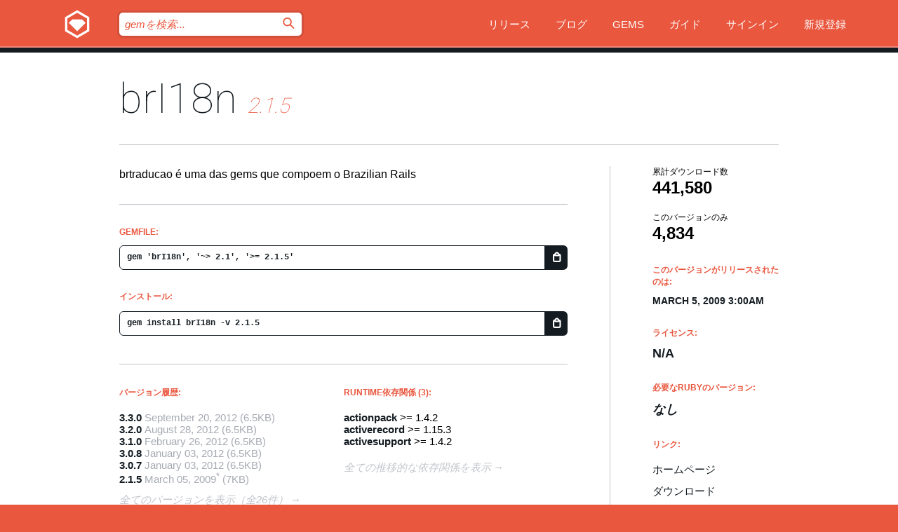

--- FILE ---
content_type: text/html; charset=utf-8
request_url: https://bundler.rubygems.org/gems/brI18n/versions/2.1.5?locale=ja
body_size: 5916
content:
<!DOCTYPE html>
<html lang="ja">
  <head>
    <title>brI18n | RubyGems.org | コミュニティのgemホスティングサービス</title>
    <meta charset="UTF-8">
    <meta content="width=device-width, initial-scale=1, maximum-scale=1, user-scalable=0" name="viewport">
    <meta name="google-site-verification" content="AuesbWQ9MCDMmC1lbDlw25RJzyqWOcDYpuaCjgPxEZY" />
    <link rel="apple-touch-icon" href="/apple-touch-icons/apple-touch-icon.png" />
      <link rel="apple-touch-icon" sizes="57x57" href="/apple-touch-icons/apple-touch-icon-57x57.png" />
      <link rel="apple-touch-icon" sizes="72x72" href="/apple-touch-icons/apple-touch-icon-72x72.png" />
      <link rel="apple-touch-icon" sizes="76x76" href="/apple-touch-icons/apple-touch-icon-76x76.png" />
      <link rel="apple-touch-icon" sizes="114x114" href="/apple-touch-icons/apple-touch-icon-114x114.png" />
      <link rel="apple-touch-icon" sizes="120x120" href="/apple-touch-icons/apple-touch-icon-120x120.png" />
      <link rel="apple-touch-icon" sizes="144x144" href="/apple-touch-icons/apple-touch-icon-144x144.png" />
      <link rel="apple-touch-icon" sizes="152x152" href="/apple-touch-icons/apple-touch-icon-152x152.png" />
      <link rel="apple-touch-icon" sizes="180x180" href="/apple-touch-icons/apple-touch-icon-180x180.png" />
    <link rel="mask-icon" href="/rubygems_logo.svg" color="#e9573f">
    <link rel="fluid-icon" href="/fluid-icon.png"/>
    <link rel="search" type="application/opensearchdescription+xml" title="RubyGems.org" href="/opensearch.xml">
    <link rel="shortcut icon" href="/favicon.ico" type="image/x-icon">
    <link rel="stylesheet" href="/assets/application-fda27980.css" />
    <link href="https://fonts.gstatic.com" rel="preconnect" crossorigin>
    <link href='https://fonts.googleapis.com/css?family=Roboto:100&amp;subset=greek,latin,cyrillic,latin-ext' rel='stylesheet' type='text/css'>
    
<link rel="alternate" type="application/atom+xml" href="https://feeds.feedburner.com/gemcutter-latest" title="RubyGems.org | 最新のgemの一覧">

    <meta name="csrf-param" content="authenticity_token" />
<meta name="csrf-token" content="vBEzieEtpwAEhqlHJBryFJsblj8jHauO6-LhGePWL85K50zFOo9VM3CFkPG9HAlWHkVpJDHpiuS3vdNQ5xFJzw" />
      <link rel="alternate" type="application/atom+xml" title="brI18n Version Feed" href="/gems/brI18n/versions.atom" />
    <!-- canonical url -->
    <link rel="canonical" href="https://bundler.rubygems.org/gems/brI18n/versions/2.1.5" />
    <!-- alternative language versions url -->
      <link rel="alternate" hreflang="en" href="https://bundler.rubygems.org/gems/brI18n/versions/2.1.5?locale=en" />
      <link rel="alternate" hreflang="nl" href="https://bundler.rubygems.org/gems/brI18n/versions/2.1.5?locale=nl" />
      <link rel="alternate" hreflang="zh-CN" href="https://bundler.rubygems.org/gems/brI18n/versions/2.1.5?locale=zh-CN" />
      <link rel="alternate" hreflang="zh-TW" href="https://bundler.rubygems.org/gems/brI18n/versions/2.1.5?locale=zh-TW" />
      <link rel="alternate" hreflang="pt-BR" href="https://bundler.rubygems.org/gems/brI18n/versions/2.1.5?locale=pt-BR" />
      <link rel="alternate" hreflang="fr" href="https://bundler.rubygems.org/gems/brI18n/versions/2.1.5?locale=fr" />
      <link rel="alternate" hreflang="es" href="https://bundler.rubygems.org/gems/brI18n/versions/2.1.5?locale=es" />
      <link rel="alternate" hreflang="de" href="https://bundler.rubygems.org/gems/brI18n/versions/2.1.5?locale=de" />
      <link rel="alternate" hreflang="ja" href="https://bundler.rubygems.org/gems/brI18n/versions/2.1.5?locale=ja" />
    <!-- unmatched alternative language fallback -->
    <link rel="alternate" hreflang="x-default" href="https://bundler.rubygems.org/gems/brI18n/versions/2.1.5" />

    <script type="importmap" data-turbo-track="reload">{
  "imports": {
    "jquery": "/assets/jquery-15a62848.js",
    "@rails/ujs": "/assets/@rails--ujs-2089e246.js",
    "application": "/assets/application-ae34b86d.js",
    "@hotwired/turbo-rails": "/assets/turbo.min-ad2c7b86.js",
    "@hotwired/stimulus": "/assets/@hotwired--stimulus-132cbc23.js",
    "@hotwired/stimulus-loading": "/assets/stimulus-loading-1fc53fe7.js",
    "@stimulus-components/clipboard": "/assets/@stimulus-components--clipboard-d9c44ea9.js",
    "@stimulus-components/dialog": "/assets/@stimulus-components--dialog-74866932.js",
    "@stimulus-components/reveal": "/assets/@stimulus-components--reveal-77f6cb39.js",
    "@stimulus-components/checkbox-select-all": "/assets/@stimulus-components--checkbox-select-all-e7db6a97.js",
    "github-buttons": "/assets/github-buttons-3337d207.js",
    "webauthn-json": "/assets/webauthn-json-74adc0e8.js",
    "avo.custom": "/assets/avo.custom-4b185d31.js",
    "stimulus-rails-nested-form": "/assets/stimulus-rails-nested-form-3f712873.js",
    "local-time": "/assets/local-time-a331fc59.js",
    "src/oidc_api_key_role_form": "/assets/src/oidc_api_key_role_form-223a59d4.js",
    "src/pages": "/assets/src/pages-64095f36.js",
    "src/transitive_dependencies": "/assets/src/transitive_dependencies-9280dc42.js",
    "src/webauthn": "/assets/src/webauthn-a8b5ca04.js",
    "controllers/application": "/assets/controllers/application-e33ffaa8.js",
    "controllers/autocomplete_controller": "/assets/controllers/autocomplete_controller-e9f78a76.js",
    "controllers/counter_controller": "/assets/controllers/counter_controller-b739ef1d.js",
    "controllers/dialog_controller": "/assets/controllers/dialog_controller-c788489b.js",
    "controllers/dropdown_controller": "/assets/controllers/dropdown_controller-baaf189b.js",
    "controllers/dump_controller": "/assets/controllers/dump_controller-5d671745.js",
    "controllers/exclusive_checkbox_controller": "/assets/controllers/exclusive_checkbox_controller-c624394a.js",
    "controllers/gem_scope_controller": "/assets/controllers/gem_scope_controller-9c330c45.js",
    "controllers": "/assets/controllers/index-236ab973.js",
    "controllers/nav_controller": "/assets/controllers/nav_controller-8f4ea870.js",
    "controllers/onboarding_name_controller": "/assets/controllers/onboarding_name_controller-a65c65ec.js",
    "controllers/radio_reveal_controller": "/assets/controllers/radio_reveal_controller-41774e15.js",
    "controllers/recovery_controller": "/assets/controllers/recovery_controller-b051251b.js",
    "controllers/reveal_controller": "/assets/controllers/reveal_controller-a90af4d9.js",
    "controllers/reveal_search_controller": "/assets/controllers/reveal_search_controller-8dc44279.js",
    "controllers/scroll_controller": "/assets/controllers/scroll_controller-07f12b0d.js",
    "controllers/search_controller": "/assets/controllers/search_controller-79d09057.js",
    "controllers/stats_controller": "/assets/controllers/stats_controller-5bae7b7f.js"
  }
}</script>
<link rel="modulepreload" href="/assets/jquery-15a62848.js" nonce="b5348af768e2ae3b662e911a93bb4e35">
<link rel="modulepreload" href="/assets/@rails--ujs-2089e246.js" nonce="b5348af768e2ae3b662e911a93bb4e35">
<link rel="modulepreload" href="/assets/application-ae34b86d.js" nonce="b5348af768e2ae3b662e911a93bb4e35">
<link rel="modulepreload" href="/assets/turbo.min-ad2c7b86.js" nonce="b5348af768e2ae3b662e911a93bb4e35">
<link rel="modulepreload" href="/assets/@hotwired--stimulus-132cbc23.js" nonce="b5348af768e2ae3b662e911a93bb4e35">
<link rel="modulepreload" href="/assets/stimulus-loading-1fc53fe7.js" nonce="b5348af768e2ae3b662e911a93bb4e35">
<link rel="modulepreload" href="/assets/@stimulus-components--clipboard-d9c44ea9.js" nonce="b5348af768e2ae3b662e911a93bb4e35">
<link rel="modulepreload" href="/assets/@stimulus-components--dialog-74866932.js" nonce="b5348af768e2ae3b662e911a93bb4e35">
<link rel="modulepreload" href="/assets/@stimulus-components--reveal-77f6cb39.js" nonce="b5348af768e2ae3b662e911a93bb4e35">
<link rel="modulepreload" href="/assets/@stimulus-components--checkbox-select-all-e7db6a97.js" nonce="b5348af768e2ae3b662e911a93bb4e35">
<link rel="modulepreload" href="/assets/github-buttons-3337d207.js" nonce="b5348af768e2ae3b662e911a93bb4e35">
<link rel="modulepreload" href="/assets/webauthn-json-74adc0e8.js" nonce="b5348af768e2ae3b662e911a93bb4e35">
<link rel="modulepreload" href="/assets/local-time-a331fc59.js" nonce="b5348af768e2ae3b662e911a93bb4e35">
<link rel="modulepreload" href="/assets/src/oidc_api_key_role_form-223a59d4.js" nonce="b5348af768e2ae3b662e911a93bb4e35">
<link rel="modulepreload" href="/assets/src/pages-64095f36.js" nonce="b5348af768e2ae3b662e911a93bb4e35">
<link rel="modulepreload" href="/assets/src/transitive_dependencies-9280dc42.js" nonce="b5348af768e2ae3b662e911a93bb4e35">
<link rel="modulepreload" href="/assets/src/webauthn-a8b5ca04.js" nonce="b5348af768e2ae3b662e911a93bb4e35">
<link rel="modulepreload" href="/assets/controllers/application-e33ffaa8.js" nonce="b5348af768e2ae3b662e911a93bb4e35">
<link rel="modulepreload" href="/assets/controllers/autocomplete_controller-e9f78a76.js" nonce="b5348af768e2ae3b662e911a93bb4e35">
<link rel="modulepreload" href="/assets/controllers/counter_controller-b739ef1d.js" nonce="b5348af768e2ae3b662e911a93bb4e35">
<link rel="modulepreload" href="/assets/controllers/dialog_controller-c788489b.js" nonce="b5348af768e2ae3b662e911a93bb4e35">
<link rel="modulepreload" href="/assets/controllers/dropdown_controller-baaf189b.js" nonce="b5348af768e2ae3b662e911a93bb4e35">
<link rel="modulepreload" href="/assets/controllers/dump_controller-5d671745.js" nonce="b5348af768e2ae3b662e911a93bb4e35">
<link rel="modulepreload" href="/assets/controllers/exclusive_checkbox_controller-c624394a.js" nonce="b5348af768e2ae3b662e911a93bb4e35">
<link rel="modulepreload" href="/assets/controllers/gem_scope_controller-9c330c45.js" nonce="b5348af768e2ae3b662e911a93bb4e35">
<link rel="modulepreload" href="/assets/controllers/index-236ab973.js" nonce="b5348af768e2ae3b662e911a93bb4e35">
<link rel="modulepreload" href="/assets/controllers/nav_controller-8f4ea870.js" nonce="b5348af768e2ae3b662e911a93bb4e35">
<link rel="modulepreload" href="/assets/controllers/onboarding_name_controller-a65c65ec.js" nonce="b5348af768e2ae3b662e911a93bb4e35">
<link rel="modulepreload" href="/assets/controllers/radio_reveal_controller-41774e15.js" nonce="b5348af768e2ae3b662e911a93bb4e35">
<link rel="modulepreload" href="/assets/controllers/recovery_controller-b051251b.js" nonce="b5348af768e2ae3b662e911a93bb4e35">
<link rel="modulepreload" href="/assets/controllers/reveal_controller-a90af4d9.js" nonce="b5348af768e2ae3b662e911a93bb4e35">
<link rel="modulepreload" href="/assets/controllers/reveal_search_controller-8dc44279.js" nonce="b5348af768e2ae3b662e911a93bb4e35">
<link rel="modulepreload" href="/assets/controllers/scroll_controller-07f12b0d.js" nonce="b5348af768e2ae3b662e911a93bb4e35">
<link rel="modulepreload" href="/assets/controllers/search_controller-79d09057.js" nonce="b5348af768e2ae3b662e911a93bb4e35">
<link rel="modulepreload" href="/assets/controllers/stats_controller-5bae7b7f.js" nonce="b5348af768e2ae3b662e911a93bb4e35">
<script type="module" nonce="b5348af768e2ae3b662e911a93bb4e35">import "application"</script>
  </head>

  <body class="" data-controller="nav" data-nav-expanded-class="mobile-nav-is-expanded">
    <!-- Top banner -->

    <!-- Policies acknowledgment banner -->
    

    <header class="header header--interior" data-nav-target="header collapse">
      <div class="l-wrap--header">
        <a title="RubyGems" class="header__logo-wrap" data-nav-target="logo" href="/">
          <span class="header__logo" data-icon="⬡">⬢</span>
          <span class="t-hidden">RubyGems</span>
</a>        <a class="header__club-sandwich" href="#" data-action="nav#toggle focusin->nav#focus mousedown->nav#mouseDown click@window->nav#hide">
          <span class="t-hidden">Navigation menu</span>
        </a>

        <div class="header__nav-links-wrap">
          <div class="header__search-wrap" role="search">
  <form data-controller="autocomplete" data-autocomplete-selected-class="selected" action="/search" accept-charset="UTF-8" method="get">
    <input type="search" name="query" id="query" placeholder="gemを検索..." class="header__search" autocomplete="off" aria-autocomplete="list" data-autocomplete-target="query" data-action="autocomplete#suggest keydown.down-&gt;autocomplete#next keydown.up-&gt;autocomplete#prev keydown.esc-&gt;autocomplete#hide keydown.enter-&gt;autocomplete#clear click@window-&gt;autocomplete#hide focus-&gt;autocomplete#suggest blur-&gt;autocomplete#hide" data-nav-target="search" />

    <ul class="suggest-list" role="listbox" data-autocomplete-target="suggestions"></ul>

    <template id="suggestion" data-autocomplete-target="template">
      <li class="menu-item" role="option" tabindex="-1" data-autocomplete-target="item" data-action="click->autocomplete#choose mouseover->autocomplete#highlight"></li>
    </template>

    <label id="querylabel" for="query">
      <span class="t-hidden">gemを検索...</span>
</label>
    <input type="submit" value="⌕" id="search_submit" class="header__search__icon" aria-labelledby="querylabel" data-disable-with="⌕" />

</form></div>


          <nav class="header__nav-links" data-controller="dropdown">

            <a class="header__nav-link " href="https://bundler.rubygems.org/releases">リリース</a>
            <a class="header__nav-link" href="https://blog.rubygems.org">ブログ</a>

              <a class="header__nav-link" href="/gems">Gems</a>

            <a class="header__nav-link" href="https://guides.rubygems.org">ガイド</a>

              <a class="header__nav-link " href="/sign_in">サインイン</a>
                <a class="header__nav-link " href="/sign_up">新規登録</a>
          </nav>
        </div>
      </div>
    </header>



    <main class="main--interior" data-nav-target="collapse">
        <div class="l-wrap--b">
            <h1 class="t-display page__heading">
              <a class="t-link--black" href="/gems/brI18n">brI18n</a>

                <i class="page__subheading">2.1.5</i>
            </h1>
          
          


<div class="l-overflow">
  <div class="l-colspan--l colspan--l--has-border">
      <div class="gem__intro">
        <div id="markup" class="gem__desc">
          <p>brtraducao é uma das gems que compoem o Brazilian Rails</p>
        </div>
      </div>

      <div class="gem__install">
        <h2 class="gem__ruby-version__heading t-list__heading">
          Gemfile:
          <div class="gem__code-wrap" data-controller="clipboard" data-clipboard-success-content-value="✔"><input type="text" name="gemfile_text" id="gemfile_text" value="gem &#39;brI18n&#39;, &#39;~&gt; 2.1&#39;, &#39;&gt;= 2.1.5&#39;" class="gem__code" readonly="readonly" data-clipboard-target="source" /><span class="gem__code__icon" title="クリップボードにコピー" data-action="click-&gt;clipboard#copy" data-clipboard-target="button">=</span></div>
        </h2>
        <h2 class="gem__ruby-version__heading t-list__heading">
          インストール:
          <div class="gem__code-wrap" data-controller="clipboard" data-clipboard-success-content-value="✔"><input type="text" name="install_text" id="install_text" value="gem install brI18n -v 2.1.5" class="gem__code" readonly="readonly" data-clipboard-target="source" /><span class="gem__code__icon" title="クリップボードにコピー" data-action="click-&gt;clipboard#copy" data-clipboard-target="button">=</span></div>
        </h2>
      </div>

      <div class="l-half--l">
        <div class="versions">
          <h3 class="t-list__heading">バージョン履歴:</h3>
          <ol class="gem__versions t-list__items">
            <li class="gem__version-wrap">
  <a class="t-list__item" href="/gems/brI18n/versions/3.3.0">3.3.0</a>
  <small class="gem__version__date">September 20, 2012</small>

  <span class="gem__version__date">(6.5KB)</span>
</li>
<li class="gem__version-wrap">
  <a class="t-list__item" href="/gems/brI18n/versions/3.2.0">3.2.0</a>
  <small class="gem__version__date">August 28, 2012</small>

  <span class="gem__version__date">(6.5KB)</span>
</li>
<li class="gem__version-wrap">
  <a class="t-list__item" href="/gems/brI18n/versions/3.1.0">3.1.0</a>
  <small class="gem__version__date">February 26, 2012</small>

  <span class="gem__version__date">(6.5KB)</span>
</li>
<li class="gem__version-wrap">
  <a class="t-list__item" href="/gems/brI18n/versions/3.0.8">3.0.8</a>
  <small class="gem__version__date">January 03, 2012</small>

  <span class="gem__version__date">(6.5KB)</span>
</li>
<li class="gem__version-wrap">
  <a class="t-list__item" href="/gems/brI18n/versions/3.0.7">3.0.7</a>
  <small class="gem__version__date">January 03, 2012</small>

  <span class="gem__version__date">(6.5KB)</span>
</li>
<li class="gem__version-wrap">
  <a class="t-list__item" href="/gems/brI18n/versions/2.1.5">2.1.5</a>
  <small class="gem__version__date tooltip__text" data-tooltip="このgemのバージョンはJuly 25, 2009にRubyGems.orgにインポートされました。表示されている日付は作者によってgemspec中で指定されました。">March 05, 2009<sup>*</sup></small>

  <span class="gem__version__date">(7KB)</span>
</li>

          </ol>
            <a class="gem__see-all-versions t-link--gray t-link--has-arrow" href="https://bundler.rubygems.org/gems/brI18n/versions">全てのバージョンを表示（全26件）</a>
        </div>
      </div>

    <div class = "l-half--l">
        <div class="dependencies gem__dependencies" id="runtime_dependencies">
    <h3 class="t-list__heading">Runtime依存関係 (3):</h3>
    <div class="t-list__items">
          <div class="gem__requirement-wrap">
            <a class="t-list__item" href="/gems/actionpack"><strong>actionpack</strong></a>
            &gt;= 1.4.2
          </div>
          <div class="gem__requirement-wrap">
            <a class="t-list__item" href="/gems/activerecord"><strong>activerecord</strong></a>
            &gt;= 1.15.3
          </div>
          <div class="gem__requirement-wrap">
            <a class="t-list__item" href="/gems/activesupport"><strong>activesupport</strong></a>
            &gt;= 1.4.2
          </div>
    </div>
  </div>

      
        <div class="dependencies_list">
          <a class="gem__see-all-versions t-link--gray t-link--has-arrow push--s" href="/gems/brI18n/versions/2.1.5/dependencies">全ての推移的な依存関係を表示</a>
        </div>
    </div>


    <div class="gem__members">

    <h3 class="t-list__heading">所有者:</h3>
    <div class="gem__users">
      <a alt="tapajos" title="tapajos" href="/profiles/tapajos"><img id="gravatar-691" width="48" height="48" src="/users/691/avatar.jpeg?size=48&amp;theme=light" /></a><a alt="cassiomarques" title="cassiomarques" href="/profiles/cassiomarques"><img id="gravatar-694" width="48" height="48" src="/users/694/avatar.jpeg?size=48&amp;theme=light" /></a><a alt="viniciusteles" title="viniciusteles" href="/profiles/viniciusteles"><img id="gravatar-2618" width="48" height="48" src="/users/2618/avatar.jpeg?size=48&amp;theme=light" /></a><a alt="felipebarreto" title="felipebarreto" href="/profiles/felipebarreto"><img id="gravatar-23207" width="48" height="48" src="/users/23207/avatar.jpeg?size=48&amp;theme=light" /></a><a alt="kupkovski" title="kupkovski" href="/profiles/kupkovski"><img id="gravatar-23503" width="48" height="48" src="/users/23503/avatar.jpeg?size=48&amp;theme=light" /></a><a alt="rafawalter" title="rafawalter" href="/profiles/rafawalter"><img id="gravatar-24475" width="48" height="48" src="/users/24475/avatar.jpeg?size=48&amp;theme=light" /></a><a alt="tinorj" title="tinorj" href="/profiles/tinorj"><img id="gravatar-25951" width="48" height="48" src="/users/25951/avatar.jpeg?size=48&amp;theme=light" /></a>
    </div>




    <h3 class="t-list__heading">作者:</h3>
    <ul class="t-list__items">
      <li class="t-list__item">
        <p>Marcos TapajÃƒÂ³s, Celestino Gomes, Andre Kupkosvki, VinÃƒÂ­cius Teles</p>
      </li>
    </ul>

    <h3 class="t-list__heading">SHA 256チェックサム:</h3>
    <div class="gem__code-wrap" data-controller="clipboard" data-clipboard-success-content-value="✔"><input type="text" name="gem_sha_256_checksum" id="gem_sha_256_checksum" value="f1d8c1ec7a9af8d620807bc99aea6316dffd33301d4c769174e2acc93073b2c7" class="gem__code" readonly="readonly" data-clipboard-target="source" /><span class="gem__code__icon" title="クリップボードにコピー" data-action="click-&gt;clipboard#copy" data-clipboard-target="button">=</span></div>


</div>

    <div class="gem__navigation">
    <a class="gem__previous__version" href="/gems/brI18n/versions/2.1.4">←前のバージョン</a>

    <a class="gem__next__version" href="/gems/brI18n/versions/2.1.6">次のバージョン→</a>
</div>

  </div>

  <div class="gem__aside l-col--r--pad">
  <div class="gem__downloads-wrap" data-href="/api/v1/downloads/brI18n-2.1.5.json">
    <h2 class="gem__downloads__heading t-text--s">
      累計ダウンロード数
      <span class="gem__downloads">441,580</span>
    </h2>
    <h2 class="gem__downloads__heading t-text--s">
      このバージョンのみ
      <span class="gem__downloads">4,834</span>
    </h2>
  </div>

  <h2 class="gem__ruby-version__heading t-list__heading">
    このバージョンがリリースされたのは:
    <span class="gem__rubygem-version-age">
      <p><time datetime="2009-03-05T03:00:00Z" data-local="time-ago">March  5, 2009  3:00am</time></p>
    </span>
  </h2>

  <h2 class="gem__ruby-version__heading t-list__heading">
    ライセンス:
    <span class="gem__ruby-version">
      <p>N/A</p>
    </span>
  </h2>
  <h2 class="gem__ruby-version__heading t-list__heading">
    必要なRubyのバージョン:
    <i class="gem__ruby-version">
        なし
    </i>
  </h2>
  <h3 class="t-list__heading">リンク:</h3>
  <div class="t-list__items">
      <a rel="nofollow" class="gem__link t-list__item" id="home" href="http://www.improveit.com.br/software_livre/brazilian_rails">ホームページ</a>
      <a rel="nofollow" class="gem__link t-list__item" id="download" href="/downloads/brI18n-2.1.5.gem">ダウンロード</a>
    <a class="gem__link t-list__item" href="https://my.diffend.io/gems/brI18n/prev/2.1.5">差分をレビュー</a>
    <a class="gem__link t-list__item" id="badge" href="https://badge.fury.io/rb/brI18n/install">バッジ</a>
    <a class="toggler gem__link t-list__item" id="subscribe" href="/sign_in">購読</a>
    <a class="gem__link t-list__item" id="rss" href="/gems/brI18n/versions.atom">RSS</a>
    <a class="gem__link t-list__item" href="mailto:support@rubygems.org?subject=Reporting Abuse on brI18n">悪用報告</a>
    <a rel="nofollow" class="gem__link t-list__item" id="reverse_dependencies" href="/gems/brI18n/reverse_dependencies">被依存関係</a>
    
    
    
    
    
  </div>
</div>

</div>

        </div>
    </main>

    <footer class="footer" data-nav-target="collapse">
      <div class="l-wrap--footer">
        <div class="l-overflow">
          <div class="nav--v l-col--r--pad">
            <a class="nav--v__link--footer" href="https://status.rubygems.org">状態</a>
            <a class="nav--v__link--footer" href="https://uptime.rubygems.org">稼働時間</a>
            <a class="nav--v__link--footer" href="https://github.com/rubygems/rubygems.org">コード</a>
            <a class="nav--v__link--footer" href="/pages/data">データ</a>
            <a class="nav--v__link--footer" href="/stats">統計</a>
            <a class="nav--v__link--footer" href="https://guides.rubygems.org/contributing/">貢献</a>
              <a class="nav--v__link--footer" href="/pages/about">概要</a>
            <a class="nav--v__link--footer" href="mailto:support@rubygems.org">ヘルプ</a>
            <a class="nav--v__link--footer" href="https://guides.rubygems.org/rubygems-org-api">API</a>
            <a class="nav--v__link--footer" href="/policies">ポリシー</a>
            <a class="nav--v__link--footer" href="/pages/supporters">支援</a>
              <a class="nav--v__link--footer" href="/pages/security">セキュリティ</a>
          </div>
          <div class="l-colspan--l colspan--l--has-border">
            <div class="footer__about">
              <p>
                RubyGems.orgはRubyコミュニティのgemのホスティングサービスです。すぐに<a href="https://guides.rubygems.org/publishing/">gemを公開</a>して<a href="https://guides.rubygems.org/command-reference/#gem-install">インストール</a>できます。<a href="https://guides.rubygems.org/rubygems-org-api/">API</a>を使用して<a href="/gems">利用可能なgem</a>の詳細を調べられます。ご自身が<a href="https://guides.rubygems.org/contributing/">貢献者となり</a>サイトをより良くしてください。
              </p>
              <p>
                RubyGems.orgのウェブサイトとサービスはRuby Centralの<a href="https://rubycentral.org/open-source/">オープンソースプログラムOpen Source Program</a>とRubyGemsチームによって保守・運用されています。
スポンサー、メンバー、インスラへの寄付を通じて、広くRubyコミュニティ全体によって支援されています。
<b>Rubyで開発を行い、私達の理念に共感してくださるのであれば、RubyGems.org、RubyGems、Bundlerを今後も安全で持続可能なものにするために、<a href="/pages/supporters">こちら</a>からご参加ください。
              </p>
            </div>
          </div>
        </div>
      </div>
      <div class="footer__sponsors">
        <a class="footer__sponsor footer__sponsor__ruby_central" href="https://rubycentral.org/open-source/" target="_blank" rel="noopener">
          運営
          <span class="t-hidden">Ruby Central</span>
        </a>
        <a class="footer__sponsor footer__sponsor__dockyard" href="https://dockyard.com/ruby-on-rails-consulting" target="_blank" rel="noopener">
          設計
          <span class="t-hidden">DockYard</span>
        </a>
        <a class="footer__sponsor footer__sponsor__aws" href="https://aws.amazon.com/" target="_blank" rel="noopener">
          ホスト
          <span class="t-hidden">AWS</span>
        </a>
        <a class="footer__sponsor footer__sponsor__dnsimple" href="https://dnsimple.link/resolving-rubygems" target="_blank" rel="noopener">
          DNS
          <span class="t-hidden">DNSimple</span>
        </a>
        <a class="footer__sponsor footer__sponsor__datadog" href="https://www.datadoghq.com/" target="_blank" rel="noopener">
          監視
          <span class="t-hidden">Datadog</span>
        </a>
        <a class="footer__sponsor footer__sponsor__fastly" href="https://www.fastly.com/customers/ruby-central" target="_blank" rel="noopener">
          gemの提供
          <span class="t-hidden">Fastly</span>
        </a>
        <a class="footer__sponsor footer__sponsor__honeybadger" href="https://www.honeybadger.io/" target="_blank" rel="noopener">
          監視
          <span class="t-hidden">Honeybadger</span>
        </a>
        <a class="footer__sponsor footer__sponsor__mend" href="https://mend.io/" target="_blank" rel="noopener">
          セキュリティ
          <span class="t-hidden">Mend.io</span>
        </a>
      </div>
      <div class="footer__language_selector">
          <div class="footer__language">
            <a class="nav--v__link--footer" href="/gems/brI18n/versions/2.1.5?locale=en">English</a>
          </div>
          <div class="footer__language">
            <a class="nav--v__link--footer" href="/gems/brI18n/versions/2.1.5?locale=nl">Nederlands</a>
          </div>
          <div class="footer__language">
            <a class="nav--v__link--footer" href="/gems/brI18n/versions/2.1.5?locale=zh-CN">简体中文</a>
          </div>
          <div class="footer__language">
            <a class="nav--v__link--footer" href="/gems/brI18n/versions/2.1.5?locale=zh-TW">正體中文</a>
          </div>
          <div class="footer__language">
            <a class="nav--v__link--footer" href="/gems/brI18n/versions/2.1.5?locale=pt-BR">Português do Brasil</a>
          </div>
          <div class="footer__language">
            <a class="nav--v__link--footer" href="/gems/brI18n/versions/2.1.5?locale=fr">Français</a>
          </div>
          <div class="footer__language">
            <a class="nav--v__link--footer" href="/gems/brI18n/versions/2.1.5?locale=es">Español</a>
          </div>
          <div class="footer__language">
            <a class="nav--v__link--footer" href="/gems/brI18n/versions/2.1.5?locale=de">Deutsch</a>
          </div>
          <div class="footer__language">
            <a class="nav--v__link--footer" href="/gems/brI18n/versions/2.1.5?locale=ja">日本語</a>
          </div>
      </div>
    </footer>
    
    <script type="text/javascript" defer src="https://www.fastly-insights.com/insights.js?k=3e63c3cd-fc37-4b19-80b9-65ce64af060a"></script>
  </body>
</html>
